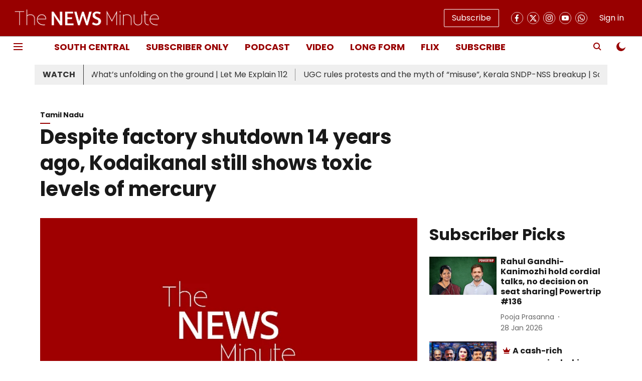

--- FILE ---
content_type: application/javascript; charset=UTF-8
request_url: https://www.thenewsminute.com/cdn-cgi/challenge-platform/scripts/jsd/main.js
body_size: 8546
content:
window._cf_chl_opt={AKGCx8:'b'};~function(h6,Rg,RB,Ra,Ru,RS,Rt,RW,RC,h1){h6=Q,function(x,f,hE,h5,R,h){for(hE={x:647,f:655,R:451,h:649,l:482,c:587,K:611,i:593,Y:617,U:505},h5=Q,R=x();!![];)try{if(h=-parseInt(h5(hE.x))/1*(parseInt(h5(hE.f))/2)+-parseInt(h5(hE.R))/3+-parseInt(h5(hE.h))/4+-parseInt(h5(hE.l))/5+-parseInt(h5(hE.c))/6*(-parseInt(h5(hE.K))/7)+parseInt(h5(hE.i))/8*(parseInt(h5(hE.Y))/9)+parseInt(h5(hE.U))/10,f===h)break;else R.push(R.shift())}catch(l){R.push(R.shift())}}(G,653406),Rg=this||self,RB=Rg[h6(441)],Ra=function(lv,lH,lX,lo,lF,li,h7,f,R,h,l){return lv={x:608,f:594,R:527,h:595,l:478,c:509,K:498},lH={x:566,f:495,R:491,h:566,l:487,c:479,K:475,i:535,Y:529,U:475,e:566,Z:584,j:453,F:536,o:566,X:566,H:479,v:605,b:524,z:431,I:547,m:487,M:492,y:644,L:422,n:566,A:632,g:615,B:536,a:521},lX={x:644,f:534},lo={x:569},lF={x:652,f:612,R:470,h:534,l:615,c:432,K:591,i:428,Y:432,U:428,e:432,Z:591,j:428,F:569,o:436,X:548,H:527,v:525,b:485,z:560,I:536,m:524,M:507,y:528,L:590,n:560,A:536,g:467,B:524,a:566,S:495,E:566,D:432,P:591,W:428,T:549,C:446,N:574,J:499,V:536,k:524,s:569,d:590,O:479,G0:536,G1:621,G2:478,G3:550,G4:520,G5:520,G6:438,G7:644,G8:536,G9:569,GG:539,GQ:467,Gx:536,Gf:524,GR:521,Gh:566,Gl:542,Gw:447,Gr:620,Gc:605,GK:536,Gp:456,Gi:547,GY:461,GU:625,Ge:536,GZ:634,Gj:522,GF:422},li={x:513},h7=h6,f={'xArXG':function(c){return c()},'uJqTi':h7(lv.x),'mVUeq':h7(lv.f),'zMzCR':function(c,K){return c<K},'qBxzg':function(c,K){return K!==c},'qKrfy':h7(lv.R),'eDUGz':function(c,K){return c<K},'yergP':function(c,K){return K==c},'YParw':function(c,K){return c-K},'FtRkR':function(c,K){return c(K)},'quhTW':function(c,K){return c<<K},'uYKGE':function(c,K){return c<K},'OuGWX':function(c,K){return c|K},'weCUS':function(c,K){return c<<K},'yFMQI':function(c,K){return K==c},'GAcnn':function(c,K){return K!==c},'feEMZ':h7(lv.h),'DLzxT':function(c,K){return c-K},'AHDxx':function(c,K){return c&K},'daVvY':function(c,K){return K!==c},'jZjwb':h7(lv.l),'asMLF':function(c,K){return c<K},'FGFkW':function(c,K){return c==K},'xssfr':function(c,K){return c>K},'WSjZG':function(c,K){return K==c},'clHSo':function(c,K){return K|c},'lDoUX':function(c,K){return K==c},'UoLNN':function(c,K){return c==K},'lhrBJ':function(c,K){return c-K},'vmcpy':function(c,K){return c*K},'pVCkF':function(c,K){return K!=c},'XvOkC':function(c,K){return c(K)},'wOzWh':function(c,K){return c*K},'rjSYN':function(c,K){return c<K},'iTTPV':function(c,K){return K==c},'SlPgC':function(c,K){return c*K},'QEnik':function(c,K){return c<K},'zSsQB':function(c,K){return c&K},'GELlr':function(c,K){return c+K}},R=String[h7(lv.c)],h={'h':function(c,lK){return lK={x:589,f:615},c==null?'':h.g(c,6,function(K,h8){return h8=Q,h8(lK.x)[h8(lK.f)](K)})},'g':function(K,i,Y,lZ,le,hG,U,Z,j,F,o,X,H,z,I,M,y,L,P,lj,W,T,A,B,S){if(lZ={x:522},le={x:578,f:581,R:520,h:522},hG=h7,U={'bfOtQ':function(E,h9){return h9=Q,f[h9(li.x)](E)},'honLQ':function(E){return E()},'tfdqq':f[hG(lF.x)],'iLjYU':f[hG(lF.f)]},null==K)return'';for(j={},F={},o='',X=2,H=3,z=2,I=[],M=0,y=0,L=0;f[hG(lF.R)](L,K[hG(lF.h)]);L+=1)if(A=K[hG(lF.l)](L),Object[hG(lF.c)][hG(lF.K)][hG(lF.i)](j,A)||(j[A]=H++,F[A]=!0),B=o+A,Object[hG(lF.Y)][hG(lF.K)][hG(lF.U)](j,B))o=B;else{if(Object[hG(lF.e)][hG(lF.Z)][hG(lF.j)](F,o)){if(256>o[hG(lF.F)](0)){if(f[hG(lF.o)](f[hG(lF.X)],hG(lF.H)))return null;else{for(Z=0;f[hG(lF.v)](Z,z);M<<=1,f[hG(lF.b)](y,f[hG(lF.z)](i,1))?(y=0,I[hG(lF.I)](f[hG(lF.m)](Y,M)),M=0):y++,Z++);for(S=o[hG(lF.F)](0),Z=0;8>Z;M=f[hG(lF.M)](M,1)|1&S,y==i-1?(y=0,I[hG(lF.I)](Y(M)),M=0):y++,S>>=1,Z++);}}else{for(S=1,Z=0;f[hG(lF.y)](Z,z);M=f[hG(lF.L)](M<<1,S),y==f[hG(lF.n)](i,1)?(y=0,I[hG(lF.A)](Y(M)),M=0):y++,S=0,Z++);for(S=o[hG(lF.F)](0),Z=0;16>Z;M=f[hG(lF.L)](f[hG(lF.g)](M,1),1.54&S),y==i-1?(y=0,I[hG(lF.I)](f[hG(lF.B)](Y,M)),M=0):y++,S>>=1,Z++);}X--,X==0&&(X=Math[hG(lF.a)](2,z),z++),delete F[o]}else for(S=j[o],Z=0;Z<z;M=f[hG(lF.L)](M<<1,1&S),y==f[hG(lF.z)](i,1)?(y=0,I[hG(lF.I)](Y(M)),M=0):y++,S>>=1,Z++);o=(X--,f[hG(lF.S)](0,X)&&(X=Math[hG(lF.E)](2,z),z++),j[B]=H++,String(A))}if(o!==''){if(Object[hG(lF.D)][hG(lF.P)][hG(lF.W)](F,o)){if(f[hG(lF.T)](hG(lF.C),f[hG(lF.N)])){if(256>o[hG(lF.F)](0)){for(Z=0;Z<z;M<<=1,f[hG(lF.S)](y,f[hG(lF.J)](i,1))?(y=0,I[hG(lF.V)](f[hG(lF.k)](Y,M)),M=0):y++,Z++);for(S=o[hG(lF.s)](0),Z=0;8>Z;M=f[hG(lF.d)](M<<1,f[hG(lF.O)](S,1)),y==i-1?(y=0,I[hG(lF.G0)](Y(M)),M=0):y++,S>>=1,Z++);}else if(f[hG(lF.G1)](hG(lF.G2),f[hG(lF.G3)]))P=Z[hG(lF.G4)]||function(){},K[hG(lF.G5)]=function(hQ){hQ=hG,P(),P[hQ(le.x)]!==hQ(le.f)&&(F[hQ(le.R)]=P,U[hQ(le.h)](o))};else{for(S=1,Z=0;f[hG(lF.G6)](Z,z);M=f[hG(lF.d)](f[hG(lF.g)](M,1),S),f[hG(lF.G7)](y,i-1)?(y=0,I[hG(lF.G8)](Y(M)),M=0):y++,S=0,Z++);for(S=o[hG(lF.G9)](0),Z=0;f[hG(lF.GG)](16,Z);M=f[hG(lF.GQ)](M,1)|S&1,f[hG(lF.S)](y,i-1)?(y=0,I[hG(lF.Gx)](f[hG(lF.Gf)](Y,M)),M=0):y++,S>>=1,Z++);}X--,f[hG(lF.GR)](0,X)&&(X=Math[hG(lF.Gh)](2,z),z++),delete F[o]}else lj={x:594,f:654},W={'ctihq':function(C,hx){return hx=hG,U[hx(lZ.x)](C)}},T=U[hG(lF.Gl)](K),i(T.r,function(C,hf){hf=hG,typeof j===hf(lj.x)&&X(C),W[hf(lj.f)](o)}),T.e&&j(U[hG(lF.Gw)],T.e)}else for(S=j[o],Z=0;Z<z;M=f[hG(lF.Gr)](M<<1.73,f[hG(lF.O)](S,1)),f[hG(lF.Gc)](y,i-1)?(y=0,I[hG(lF.Gx)](Y(M)),M=0):y++,S>>=1,Z++);X--,0==X&&z++}for(S=2,Z=0;Z<z;M=f[hG(lF.Gr)](M<<1,S&1.9),i-1==y?(y=0,I[hG(lF.GK)](Y(M)),M=0):y++,S>>=1,Z++);for(;;)if(M<<=1,f[hG(lF.Gp)](y,f[hG(lF.Gi)](i,1))){if(hG(lF.GY)!==hG(lF.GU)){I[hG(lF.Ge)](f[hG(lF.B)](Y,M));break}else typeof Y===U[hG(lF.GZ)]&&Y(U),U[hG(lF.Gj)](i)}else y++;return I[hG(lF.GF)]('')},'j':function(c,hR){return hR=h7,null==c?'':f[hR(lX.x)]('',c)?null:h.i(c[hR(lX.f)],32768,function(K,hh){return hh=hR,c[hh(lo.x)](K)})},'i':function(K,i,Y,hl,U,Z,j,F,o,X,H,z,I,M,y,L,B,A){for(hl=h7,U=[],Z=4,j=4,F=3,o=[],z=Y(0),I=i,M=1,X=0;3>X;U[X]=X,X+=1);for(y=0,L=Math[hl(lH.x)](2,2),H=1;H!=L;A=I&z,I>>=1,f[hl(lH.f)](0,I)&&(I=i,z=Y(M++)),y|=f[hl(lH.R)](0<A?1:0,H),H<<=1);switch(y){case 0:for(y=0,L=Math[hl(lH.h)](2,8),H=1;f[hl(lH.l)](H,L);A=f[hl(lH.c)](z,I),I>>=1,I==0&&(I=i,z=f[hl(lH.K)](Y,M++)),y|=f[hl(lH.i)](f[hl(lH.Y)](0,A)?1:0,H),H<<=1);B=f[hl(lH.U)](R,y);break;case 1:for(y=0,L=Math[hl(lH.e)](2,16),H=1;f[hl(lH.l)](H,L);A=I&z,I>>=1,f[hl(lH.Z)](0,I)&&(I=i,z=Y(M++)),y|=f[hl(lH.j)](0<A?1:0,H),H<<=1);B=R(y);break;case 2:return''}for(X=U[3]=B,o[hl(lH.F)](B);;){if(M>K)return'';for(y=0,L=Math[hl(lH.o)](2,F),H=1;L!=H;A=z&I,I>>=1,0==I&&(I=i,z=Y(M++)),y|=H*(0<A?1:0),H<<=1);switch(B=y){case 0:for(y=0,L=Math[hl(lH.X)](2,8),H=1;H!=L;A=f[hl(lH.H)](z,I),I>>=1,f[hl(lH.v)](0,I)&&(I=i,z=f[hl(lH.b)](Y,M++)),y|=(f[hl(lH.z)](0,A)?1:0)*H,H<<=1);U[j++]=f[hl(lH.K)](R,y),B=f[hl(lH.I)](j,1),Z--;break;case 1:for(y=0,L=Math[hl(lH.o)](2,16),H=1;f[hl(lH.m)](H,L);A=f[hl(lH.M)](z,I),I>>=1,f[hl(lH.y)](0,I)&&(I=i,z=Y(M++)),y|=H*(0<A?1:0),H<<=1);U[j++]=R(y),B=j-1,Z--;break;case 2:return o[hl(lH.L)]('')}if(f[hl(lH.f)](0,Z)&&(Z=Math[hl(lH.n)](2,F),F++),U[B])B=U[B];else if(j===B)B=f[hl(lH.A)](X,X[hl(lH.g)](0));else return null;o[hl(lH.B)](B),U[j++]=X+B[hl(lH.g)](0),Z--,X=B,f[hl(lH.a)](0,Z)&&(Z=Math[hl(lH.X)](2,F),F++)}}},l={},l[h7(lv.K)]=h.h,l}(),Ru={},Ru[h6(434)]='o',Ru[h6(599)]='s',Ru[h6(609)]='u',Ru[h6(555)]='z',Ru[h6(531)]='n',Ru[h6(515)]='I',Ru[h6(481)]='b',RS=Ru,Rg[h6(635)]=function(x,R,h,K,lP,lD,lE,hK,i,U,Z,j,F,o,X){if(lP={x:657,f:504,R:662,h:586,l:504,c:662,K:541,i:650,Y:460,U:650,e:460,Z:526,j:523,F:449,o:534,X:603,H:486,v:641,b:477,z:476},lD={x:545,f:449,R:534,h:661},lE={x:508,f:468,R:455,h:432,l:591,c:428,K:536,i:430,Y:534,U:497,e:626,Z:536,j:573},hK=h6,i={'bIHNk':function(H,z){return H===z},'zWrWN':function(H,z){return H===z},'Qpfzk':function(H,z){return H<z},'ToBEQ':function(H,z){return H(z)},'wMZpl':function(H,z){return H===z},'ouOoE':hK(lP.x),'wcmNI':function(H,z){return H+z}},null===R||R===void 0)return K;for(U=RP(R),x[hK(lP.f)][hK(lP.R)]&&(U=U[hK(lP.h)](x[hK(lP.l)][hK(lP.c)](R))),U=x[hK(lP.K)][hK(lP.i)]&&x[hK(lP.Y)]?x[hK(lP.K)][hK(lP.U)](new x[(hK(lP.e))](U)):function(H,hY,z){for(hY=hK,H[hY(lD.x)](),z=0;i[hY(lD.f)](z,H[hY(lD.R)]);H[z+1]===H[z]?H[hY(lD.h)](z+1,1):z+=1);return H}(U),Z='nAsAaAb'.split('A'),Z=Z[hK(lP.Z)][hK(lP.j)](Z),j=0;i[hK(lP.F)](j,U[hK(lP.o)]);F=U[j],o=RD(x,R,F),i[hK(lP.X)](Z,o)?(X=i[hK(lP.H)]('s',o)&&!x[hK(lP.v)](R[F]),i[hK(lP.b)]===i[hK(lP.z)](h,F)?Y(h+F,o):X||Y(h+F,R[F])):Y(h+F,o),j++);return K;function Y(H,z,hp,I,M,lS,L,A){if(hp=hK,I={},I[hp(lE.x)]=function(L,A){return L+A},M=I,hp(lE.f)!==hp(lE.R))Object[hp(lE.h)][hp(lE.l)][hp(lE.c)](K,z)||(K[z]=[]),K[z][hp(lE.K)](H);else if(lS={x:508},L=M[y],i[hp(lE.i)]('f',L)&&(L='N'),L[L]){for(A=0;A<j[A[z]][hp(lE.Y)];i[hp(lE.U)](-1,B[L][hp(lE.e)](R[S[E]][A]))&&(D(P[W[T]][A])||C[L][hp(lE.Z)]('o.'+N[J[V]][A])),A++);}else F[L]=s[K[O]][hp(lE.j)](function(G3,hi){return hi=hp,M[hi(lS.x)]('o.',G3)})}},Rt=h6(484)[h6(567)](';'),RW=Rt[h6(526)][h6(523)](Rt),Rg[h6(463)]=function(x,R,ld,ls,hU,h,l,K,i,Y){for(ld={x:469,f:534,R:665,h:665,l:626,c:426,K:536,i:559,Y:573},ls={x:433,f:452,R:510,h:488,l:465,c:536,K:569,i:583,Y:637},hU=h6,h={'PrsqX':function(U,Z){return U&Z},'sUkdH':function(U,Z){return Z!==U},'LcUMX':function(U,Z){return U===Z},'fVqxa':function(U,Z){return U(Z)},'DkDBo':function(U,Z){return U+Z}},l=Object[hU(ld.x)](R),K=0;K<l[hU(ld.f)];K++)if(i=l[K],h[hU(ld.R)]('f',i)&&(i='N'),x[i]){for(Y=0;Y<R[l[K]][hU(ld.f)];h[hU(ld.h)](-1,x[i][hU(ld.l)](R[l[K]][Y]))&&(h[hU(ld.c)](RW,R[l[K]][Y])||x[i][hU(ld.K)](h[hU(ld.i)]('o.',R[l[K]][Y]))),Y++);}else x[i]=R[l[K]][hU(ld.Y)](function(U,lq,hZ,Z,F){if(lq={x:643},hZ=hU,Z={'RQZgv':function(j,F){return j==F},'uEcGk':function(j,F){return j-F},'uvduj':function(j,F,he){return he=Q,h[he(lq.x)](j,F)},'iNlwu':function(j,F){return j(F)}},h[hZ(ls.x)](hZ(ls.f),hZ(ls.R)))return'o.'+U;else{for(g=0;B<R;E<<=1,Z[hZ(ls.h)](D,Z[hZ(ls.l)](P,1))?(W=0,T[hZ(ls.c)](C(N)),J=0):V++,S++);for(F=k[hZ(ls.K)](0),s=0;8>F;G0=G1<<1.14|Z[hZ(ls.i)](F,1),G2==G3-1?(G4=0,G5[hZ(ls.c)](Z[hZ(ls.Y)](G6,G7)),G8=0):G9++,F>>=1,O++);}})},RC=null,h1=h0(),h3();function Rd(wK,hm,f,R,h,l,c){return wK={x:427,f:512,R:614,h:553},hm=h6,f={},f[hm(wK.x)]=function(K,i){return K/ i},f[hm(wK.f)]=function(K,i){return K-i},R=f,h=3600,l=Rs(),c=Math[hm(wK.R)](R[hm(wK.x)](Date[hm(wK.h)](),1e3)),R[hm(wK.f)](c,l)>h?![]:!![]}function Q(x,f,R,h){return x=x-421,R=G(),h=R[x],h}function Rs(ww,hI,x){return ww={x:490,f:614},hI=h6,x=Rg[hI(ww.x)],Math[hI(ww.f)](+atob(x.t))}function RT(lO,hj,h,l,c,K,i,Y,U,Z,j){l=(lO={x:568,f:472,R:646,h:664,l:631,c:567,K:656,i:568,Y:570,U:636,e:667,Z:570,j:445,F:640,o:506,X:628,H:606,v:598},hj=h6,h={},h[hj(lO.x)]=hj(lO.f),h[hj(lO.R)]=hj(lO.h),h);try{for(c=hj(lO.l)[hj(lO.c)]('|'),K=0;!![];){switch(c[K++]){case'0':i={};continue;case'1':U[hj(lO.K)]=l[hj(lO.i)];continue;case'2':RB[hj(lO.Y)][hj(lO.U)](U);continue;case'3':U[hj(lO.e)]='-1';continue;case'4':RB[hj(lO.Z)][hj(lO.j)](U);continue;case'5':Y=U[hj(lO.F)];continue;case'6':i=pRIb1(Y,Y,'',i);continue;case'7':U=RB[hj(lO.o)](hj(lO.X));continue;case'8':i=pRIb1(Y,Y[hj(lO.H)]||Y[l[hj(lO.R)]],'n.',i);continue;case'9':i=pRIb1(Y,U[hj(lO.v)],'d.',i);continue;case'10':return Z={},Z.r=i,Z.e=null,Z}break}}catch(F){return j={},j.r={},j.e=F,j}}function RD(R,h,l,lM,hr,K,i,Y,U){i=(lM={x:571,f:610,R:466,h:516,l:434,c:651,K:594,i:530,Y:622,U:466,e:516,Z:651,j:489,F:541,o:424,X:530,H:541},hr=h6,K={},K[hr(lM.x)]=hr(lM.f),K[hr(lM.R)]=function(e,Z){return e==Z},K[hr(lM.h)]=hr(lM.l),K[hr(lM.c)]=hr(lM.K),K[hr(lM.i)]=function(e,Z){return Z===e},K);try{if(hr(lM.Y)!==i[hr(lM.x)])Y=h[l];else return}catch(Z){return'i'}if(i[hr(lM.U)](null,Y))return Y===void 0?'u':'x';if(i[hr(lM.e)]==typeof Y)try{if(i[hr(lM.Z)]==typeof Y[hr(lM.j)])return Y[hr(lM.j)](function(){}),'p'}catch(j){}return R[hr(lM.F)][hr(lM.o)](Y)?'a':i[hr(lM.X)](Y,R[hr(lM.H)])?'D':Y===!0?'T':i[hr(lM.i)](!1,Y)?'F':(U=typeof Y,i[hr(lM.c)]==U?RE(R,Y)?'N':'f':RS[U]||'?')}function RE(x,f,lb,hw){return lb={x:442,f:442,R:432,h:623,l:428,c:626,K:642},hw=h6,f instanceof x[hw(lb.x)]&&0<x[hw(lb.f)][hw(lb.R)][hw(lb.h)][hw(lb.l)](f)[hw(lb.c)](hw(lb.K))}function RV(wQ,hH,x){return wQ={x:450,f:558},hH=h6,x={'Yajfn':function(f,R){return R!==f},'pdUqK':function(f){return f()}},x[hH(wQ.x)](x[hH(wQ.f)](RJ),null)}function Rk(x,wl,hz){return wl={x:514},hz=h6,Math[hz(wl.x)]()<x}function h2(h,l,wb,hg,c,K,i,Y,U,Z,j,F,o){if(wb={x:501,f:645,R:457,h:580,l:653,c:448,K:490,i:630,Y:604,U:638,e:421,Z:607,j:425,F:660,o:624,X:575,H:540,v:648,b:423,z:423,I:474,m:473,M:544,y:619,L:633,n:562,A:533,g:627,B:564,a:459,S:498},hg=h6,c={'fYVra':function(X,H){return X(H)},'jAsLP':function(X,H){return X+H},'aVWiG':hg(wb.x),'ZidXG':hg(wb.f),'ilebV':hg(wb.R)},!c[hg(wb.h)](Rk,0))return![];i=(K={},K[hg(wb.l)]=h,K[hg(wb.c)]=l,K);try{Y=Rg[hg(wb.K)],U=c[hg(wb.i)](c[hg(wb.i)](hg(wb.Y),Rg[hg(wb.U)][hg(wb.e)])+c[hg(wb.Z)]+Y.r,c[hg(wb.j)]),Z=new Rg[(hg(wb.F))](),Z[hg(wb.o)](hg(wb.X),U),Z[hg(wb.H)]=2500,Z[hg(wb.v)]=function(){},j={},j[hg(wb.b)]=Rg[hg(wb.U)][hg(wb.z)],j[hg(wb.I)]=Rg[hg(wb.U)][hg(wb.I)],j[hg(wb.m)]=Rg[hg(wb.U)][hg(wb.m)],j[hg(wb.M)]=Rg[hg(wb.U)][hg(wb.y)],j[hg(wb.L)]=h1,F=j,o={},o[hg(wb.n)]=i,o[hg(wb.A)]=F,o[hg(wb.g)]=c[hg(wb.B)],Z[hg(wb.a)](Ra[hg(wb.S)](o))}catch(X){}}function RJ(w8,hX,f,R,h,l,c,K){for(w8={x:462,f:563,R:531,h:601,l:567,c:490,K:563},hX=h6,f={},f[hX(w8.x)]=function(i,Y){return i!==Y},f[hX(w8.f)]=hX(w8.R),R=f,h=hX(w8.h)[hX(w8.l)]('|'),l=0;!![];){switch(h[l++]){case'0':c=K.i;continue;case'1':if(!K)return null;continue;case'2':return c;case'3':K=Rg[hX(w8.c)];continue;case'4':if(R[hX(w8.x)](typeof c,R[hX(w8.K)])||c<30)return null;continue}break}}function RO(x,f,wF,wj,wZ,we,hM,R,h,l,c){if(wF={x:668,f:537,R:604,h:490,l:557,c:638,K:660,i:624,Y:575,U:471,e:556,Z:638,j:421,F:579,o:538,X:429,H:518,v:540,b:648,z:565,I:458,m:439,M:551,y:551,L:538,n:663,A:459,g:498,B:437},wj={x:552},wZ={x:546,f:532,R:618,h:588},we={x:540},hM=h6,R={'qrkZB':function(K,i){return K>=i},'RGzes':hM(wF.x),'LoJJm':hM(wF.f),'AgiHr':function(K,i){return K+i},'njXQo':hM(wF.R),'PnBCY':function(K,i){return K!==i},'rEaRH':function(K){return K()}},h=Rg[hM(wF.h)],console[hM(wF.l)](Rg[hM(wF.c)]),l=new Rg[(hM(wF.K))](),l[hM(wF.i)](hM(wF.Y),R[hM(wF.U)](R[hM(wF.e)]+Rg[hM(wF.Z)][hM(wF.j)]+hM(wF.F),h.r)),h[hM(wF.o)]){if(R[hM(wF.X)](hM(wF.H),hM(wF.H)))return;else l[hM(wF.v)]=5e3,l[hM(wF.b)]=function(hy){hy=hM,f(hy(we.x))}}l[hM(wF.z)]=function(hL){hL=hM,R[hL(wZ.x)](l[hL(wZ.f)],200)&&l[hL(wZ.f)]<300?f(R[hL(wZ.R)]):f(R[hL(wZ.h)]+l[hL(wZ.f)])},l[hM(wF.I)]=function(hn){hn=hM,f(hn(wj.x))},c={'t':Rs(),'lhr':RB[hM(wF.m)]&&RB[hM(wF.m)][hM(wF.M)]?RB[hM(wF.m)][hM(wF.y)]:'','api':h[hM(wF.L)]?!![]:![],'c':R[hM(wF.n)](RV),'payload':x},l[hM(wF.A)](Ra[hM(wF.g)](JSON[hM(wF.B)](c)))}function RP(x,ly,hc,f){for(ly={x:586,f:469,R:616},hc=h6,f=[];null!==x;f=f[hc(ly.x)](Object[hc(ly.f)](x)),x=Object[hc(ly.R)](x));return f}function h3(wg,wA,wL,hB,x,f,R,h,l,K){if(wg={x:537,f:500,R:602,h:490,l:578,c:581,K:585,i:600,Y:502,U:658,e:586,Z:469,j:616,F:554,o:443,X:602,H:629,v:503,b:435,z:532,I:659,m:520},wA={x:502,f:578,R:581,h:520},wL={x:658,f:483,R:576},hB=h6,x={'kGDEI':function(c,K){return K!==c},'XAKwC':function(c,K){return c(K)},'lMuzb':hB(wg.x),'fJZAd':function(c){return c()},'aaOMR':hB(wg.f),'KEkKL':function(c,K){return c!==K},'UeduY':hB(wg.R)},f=Rg[hB(wg.h)],!f)return;if(!Rd())return;if(R=![],h=function(ha){if(ha=hB,!R){if(R=!![],!Rd())return x[ha(wL.x)](ha(wL.f),ha(wL.R));RN(function(K){h4(f,K)})}},RB[hB(wg.l)]!==hB(wg.c)){if(x[hB(wg.K)]!==hB(wg.i))x[hB(wg.Y)](h);else{for(K=[];x[hB(wg.U)](null,K);K=K[hB(wg.e)](i[hB(wg.Z)](Y)),U=e[hB(wg.j)](Z));return K}}else Rg[hB(wg.F)]?x[hB(wg.o)](hB(wg.X),x[hB(wg.H)])?x[hB(wg.v)](R,x[hB(wg.b)]+h[hB(wg.z)]):RB[hB(wg.F)](hB(wg.I),h):(l=RB[hB(wg.m)]||function(){},RB[hB(wg.m)]=function(hu){hu=hB,x[hu(wA.x)](l),RB[hu(wA.f)]!==hu(wA.R)&&(RB[hu(wA.h)]=l,h())})}function h0(wo,hA){return wo={x:613},hA=h6,crypto&&crypto[hA(wo.x)]?crypto[hA(wo.x)]():''}function Rq(wh,wR,hv,x,f){if(wh={x:639,f:511},wR={x:639},hv=h6,x={'fshHX':function(R){return R()},'fvXLX':function(R,h,l){return R(h,l)}},f=x[hv(wh.x)](RJ),f===null)return;RC=(RC&&clearTimeout(RC),x[hv(wh.f)](setTimeout,function(hb){hb=hv,x[hb(wR.x)](RN)},1e3*f))}function G(wu){return wu='toString,open,ZTQcM,indexOf,source,iframe,UeduY,jAsLP,7|1|3|4|5|0|6|8|9|2|10,GELlr,JBxy9,iLjYU,pRIb1,removeChild,iNlwu,_cf_chl_opt,fshHX,contentWindow,isNaN,[native code],PrsqX,FGFkW,/invisible/jsd,bmMED,537067kAIUPx,ontimeout,3373568ZvpVVJ,from,urgPq,uJqTi,AdeF3,ctihq,4OmMOVb,style,d.cookie,kGDEI,DOMContentLoaded,XMLHttpRequest,splice,getOwnPropertyNames,rEaRH,navigator,LcUMX,tcUxv,tabIndex,success,AKGCx8,join,CnwA5,isArray,ZidXG,fVqxa,ewQlT,call,PnBCY,bIHNk,QEnik,prototype,sUkdH,object,lMuzb,qBxzg,stringify,asMLF,location,xsNYw,document,Function,KEkKL,cloudflare-invisible,appendChild,rmvkE,tfdqq,TYlZ6,Qpfzk,Yajfn,3909690yLZFNM,DaGBf,SlPgC,rldqY,ZaDWT,UoLNN,jsd,onerror,send,Set,tHLLW,xKvdH,rxvNi8,sid,uEcGk,DhPhh,weCUS,uNllI,keys,zMzCR,AgiHr,display: none,LRmiB4,SSTpq3,XvOkC,wcmNI,ouOoE,uNkLk,AHDxx,KvPSY,boolean,5064795kGoOVO,wPZOR,_cf_chl_opt;JJgc4;PJAn2;kJOnV9;IWJi4;OHeaY1;DqMg0;FKmRv9;LpvFx1;cAdz2;PqBHf2;nFZCC5;ddwW5;pRIb1;rxvNi8;RrrrA2;erHi9,yergP,wMZpl,pVCkF,RQZgv,catch,__CF$cv$params,vmcpy,zSsQB,postMessage,rXshY,yFMQI,detail,zWrWN,upte,DLzxT,bTQpJ,/b/ov1/0.6575701893222504:1770046034:oxIZQ1rVZPOAvwJs_mznI32uqQfHl4Y5EQZ0l0WVx-s/,fJZAd,XAKwC,Object,37526790blfnew,createElement,quhTW,Rbxzc,fromCharCode,WrwPX,fvXLX,YTZVP,xArXG,random,bigint,YOhYN,giIiU,jqRZQ,GkEuk,onreadystatechange,WSjZG,bfOtQ,bind,FtRkR,eDUGz,includes,etRlk,uYKGE,rjSYN,oYByO,number,status,chctx,length,wOzWh,push,http-code:,api,xssfr,timeout,Array,honLQ,event,pkLOA2,sort,qrkZB,lhrBJ,qKrfy,GAcnn,jZjwb,href,xhr-error,now,addEventListener,symbol,njXQo,log,pdUqK,DkDBo,YParw,WIoed,errorInfoObject,Ldxkz,ilebV,onload,pow,split,AltAw,charCodeAt,body,dPfDP,error,map,feEMZ,POST,TEntn,nAjco,readyState,/jsd/oneshot/d251aa49a8a3/0.6575701893222504:1770046034:oxIZQ1rVZPOAvwJs_mznI32uqQfHl4Y5EQZ0l0WVx-s/,fYVra,loading,parent,uvduj,iTTPV,aaOMR,concat,3282pNexYv,LoJJm,CKHMIidxLrkv9jAO46JFWTmEge$wzlDNpUQ8f+YZBVs257c-XhotRq1Gn0b3auPyS,OuGWX,hasOwnProperty,WwDdS,56fwcbaD,function,NMcet,vXqXo,HHBLl,contentDocument,string,UaEII,3|1|0|4|2,hSGzB,ToBEQ,/cdn-cgi/challenge-platform/h/,lDoUX,clientInformation,aVWiG,error on cf_chl_props,undefined,DTAPy,4760eGnWXk,mVUeq,randomUUID,floor,charAt,getPrototypeOf,980334fzmyaa,RGzes,aUjz8,clHSo,daVvY,ZjHly'.split(','),G=function(){return wu},G()}function RN(x,w6,w5,hF,f,R){w6={x:668,f:537,R:519,h:440,l:561,c:608},w5={x:592,f:517,R:454,h:666,l:532,c:596,K:532,i:597,Y:480,U:594,e:440},hF=h6,f={'tcUxv':function(h,l){return h>=l},'vXqXo':function(h,l){return h<l},'HHBLl':hF(w6.x),'KvPSY':hF(w6.f),'WwDdS':function(h,l){return l===h},'giIiU':hF(w6.R),'xsNYw':function(h){return h()},'WIoed':function(h,l,c){return h(l,c)}},R=f[hF(w6.h)](RT),RO(R.r,function(h,ho){ho=hF,f[ho(w5.x)](f[ho(w5.f)],ho(w5.R))?f[ho(w5.h)](c[ho(w5.l)],200)&&f[ho(w5.c)](K[ho(w5.K)],300)?e(f[ho(w5.i)]):Z(f[ho(w5.Y)]+j[ho(w5.K)]):(typeof x===ho(w5.U)&&x(h),f[ho(w5.e)](Rq))}),R.e&&f[hF(w6.l)](h2,hF(w6.c),R.e)}function h4(h,l,wa,hS,c,K,i,Y){if(wa={x:577,f:494,R:444,h:538,l:668,c:627,K:464,i:543,Y:668,U:582,e:493,Z:494,j:572,F:496,o:493},hS=h6,c={},c[hS(wa.x)]=function(U,e){return U===e},c[hS(wa.f)]=hS(wa.R),K=c,!h[hS(wa.h)])return;K[hS(wa.x)](l,hS(wa.l))?(i={},i[hS(wa.c)]=hS(wa.R),i[hS(wa.K)]=h.r,i[hS(wa.i)]=hS(wa.Y),Rg[hS(wa.U)][hS(wa.e)](i,'*')):(Y={},Y[hS(wa.c)]=K[hS(wa.Z)],Y[hS(wa.K)]=h.r,Y[hS(wa.i)]=hS(wa.j),Y[hS(wa.F)]=l,Rg[hS(wa.U)][hS(wa.o)](Y,'*'))}}()